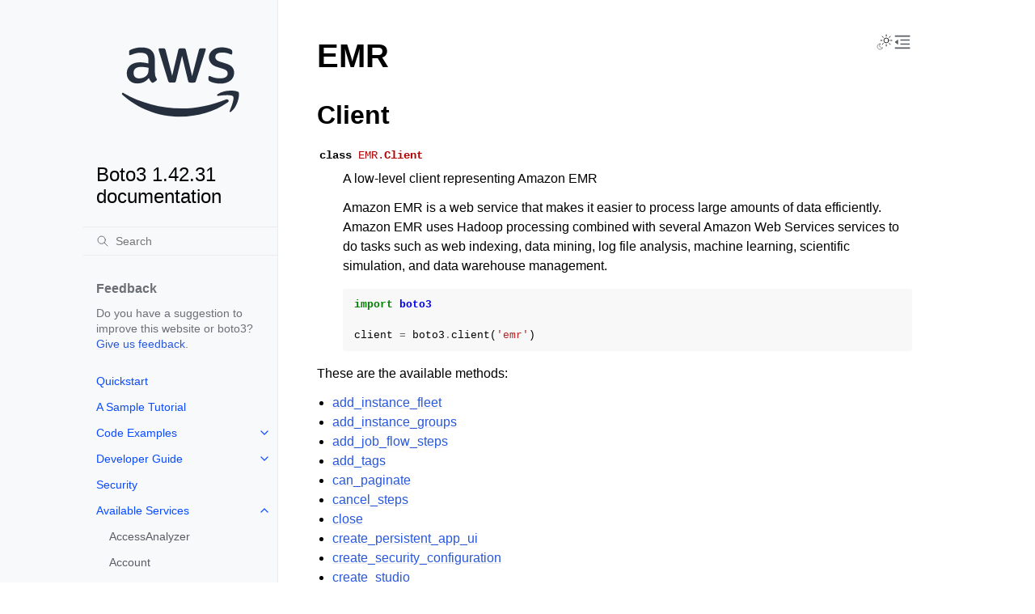

--- FILE ---
content_type: text/html
request_url: https://boto3.amazonaws.com/v1/documentation/api/latest/reference/services/emr.html
body_size: 13273
content:


<!doctype html>
<html class="no-js" lang="en" data-content_root="../../">
  <head><meta charset="utf-8"/>
    <meta name="viewport" content="width=device-width,initial-scale=1"/>
    <meta name="color-scheme" content="light dark"><meta name="viewport" content="width=device-width, initial-scale=1" />
<link rel="index" title="Index" href="../../genindex.html" /><link rel="search" title="Search" href="../../search.html" /><link rel="next" title="add_instance_fleet" href="emr/client/add_instance_fleet.html" /><link rel="prev" title="TargetInService" href="elbv2/waiter/TargetInService.html" />

    <!-- Generated with Sphinx 7.4.7 and Furo 2024.08.06 -->
        <title>EMR - Boto3 1.42.31 documentation</title>
      <link rel="stylesheet" type="text/css" href="../../_static/pygments.css?v=b86133f3" />
    <link rel="stylesheet" type="text/css" href="../../_static/styles/furo.css?v=354aac6f" />
    <link rel="stylesheet" type="text/css" href="../../_static/copybutton.css?v=76b2166b" />
    <link rel="stylesheet" type="text/css" href="../../_static/styles/furo-extensions.css?v=302659d7" />
    <link rel="stylesheet" type="text/css" href="../../_static/css/custom.css?v=5c2e0e83" />
    <link rel="stylesheet" type="text/css" href="../../_static/css/dark_light_mode.css?v=33639cc8" />
    
    
<script src="https://a0.awsstatic.com/s_code/js/3.0/awshome_s_code.js"></script>
<script src="https://prod.assets.shortbread.aws.dev/shortbread.js"></script>
<link href="https://prod.assets.shortbread.aws.dev/shortbread.css" rel="stylesheet">
</head>
  <body>
     
<svg xmlns="http://www.w3.org/2000/svg" class="hidden">
  <symbol id="svg-toc" viewBox="0 0 24 24">
    <title>Contents</title>
    <svg stroke="currentColor" fill="currentColor" stroke-width="0" viewBox="0 0 1024 1024">
      <path d="M408 442h480c4.4 0 8-3.6 8-8v-56c0-4.4-3.6-8-8-8H408c-4.4 0-8 3.6-8 8v56c0 4.4 3.6 8 8 8zm-8 204c0 4.4 3.6 8 8 8h480c4.4 0 8-3.6 8-8v-56c0-4.4-3.6-8-8-8H408c-4.4 0-8 3.6-8 8v56zm504-486H120c-4.4 0-8 3.6-8 8v56c0 4.4 3.6 8 8 8h784c4.4 0 8-3.6 8-8v-56c0-4.4-3.6-8-8-8zm0 632H120c-4.4 0-8 3.6-8 8v56c0 4.4 3.6 8 8 8h784c4.4 0 8-3.6 8-8v-56c0-4.4-3.6-8-8-8zM115.4 518.9L271.7 642c5.8 4.6 14.4.5 14.4-6.9V388.9c0-7.4-8.5-11.5-14.4-6.9L115.4 505.1a8.74 8.74 0 0 0 0 13.8z"/>
    </svg>
  </symbol>
  <symbol id="svg-menu" viewBox="0 0 24 24">
    <title>Menu</title>
    <svg xmlns="http://www.w3.org/2000/svg" viewBox="0 0 24 24" fill="none" stroke="currentColor"
      stroke-width="2" stroke-linecap="round" stroke-linejoin="round" class="feather-menu">
      <line x1="3" y1="12" x2="21" y2="12"></line>
      <line x1="3" y1="6" x2="21" y2="6"></line>
      <line x1="3" y1="18" x2="21" y2="18"></line>
    </svg>
  </symbol>
  <symbol id="svg-arrow-right" viewBox="0 0 24 24">
    <title>Expand</title>
    <svg xmlns="http://www.w3.org/2000/svg" viewBox="0 0 24 24" fill="none" stroke="currentColor"
      stroke-width="2" stroke-linecap="round" stroke-linejoin="round" class="feather-chevron-right">
      <polyline points="9 18 15 12 9 6"></polyline>
    </svg>
  </symbol>
  <symbol id="svg-sun" viewBox="0 0 24 24">
    <title>Light mode</title>
    <svg xmlns="http://www.w3.org/2000/svg" viewBox="0 0 24 24" fill="none" stroke="currentColor"
      stroke-width="1" stroke-linecap="round" stroke-linejoin="round" class="feather-sun">
      <circle cx="12" cy="12" r="5"></circle>
      <line x1="12" y1="1" x2="12" y2="3"></line>
      <line x1="12" y1="21" x2="12" y2="23"></line>
      <line x1="4.22" y1="4.22" x2="5.64" y2="5.64"></line>
      <line x1="18.36" y1="18.36" x2="19.78" y2="19.78"></line>
      <line x1="1" y1="12" x2="3" y2="12"></line>
      <line x1="21" y1="12" x2="23" y2="12"></line>
      <line x1="4.22" y1="19.78" x2="5.64" y2="18.36"></line>
      <line x1="18.36" y1="5.64" x2="19.78" y2="4.22"></line>
    </svg>
  </symbol>
  <symbol id="svg-moon" viewBox="0 0 24 24">
    <title>Dark mode</title>
    <svg xmlns="http://www.w3.org/2000/svg" viewBox="0 0 24 24" fill="none" stroke="currentColor"
      stroke-width="1" stroke-linecap="round" stroke-linejoin="round" class="icon-tabler-moon">
      <path stroke="none" d="M0 0h24v24H0z" fill="none" />
      <path d="M12 3c.132 0 .263 0 .393 0a7.5 7.5 0 0 0 7.92 12.446a9 9 0 1 1 -8.313 -12.454z" />
    </svg>
  </symbol>
  <symbol id="svg-sun-with-moon" viewBox="0 0 24 24">
    <title>Auto light/dark, in light mode</title>
    <svg xmlns="http://www.w3.org/2000/svg" viewBox="0 0 24 24" fill="none" stroke="currentColor"
      stroke-width="1" stroke-linecap="round" stroke-linejoin="round"
      class="icon-custom-derived-from-feather-sun-and-tabler-moon">
      <path class="icon-opacity" d="M 5.411 14.504 C 5.471 14.504 5.532 14.504 5.591 14.504 C 3.639 16.319 4.383 19.569 6.931 20.352 C 7.693 20.586 8.512 20.551 9.25 20.252 C 8.023 23.207 4.056 23.725 2.11 21.184 C 0.166 18.642 1.702 14.949 4.874 14.536 C 5.051 14.512 5.231 14.5 5.411 14.5 L 5.411 14.504 Z"/>
      <line x1="14.5" y1="3.25" x2="14.5" y2="1.25"/>
      <line x1="14.5" y1="15.85" x2="14.5" y2="17.85"/>
      <line x1="10.044" y1="5.094" x2="8.63" y2="3.68"/>
      <line x1="19" y1="14.05" x2="20.414" y2="15.464"/>
      <line x1="8.2" y1="9.55" x2="6.2" y2="9.55"/>
      <line x1="20.8" y1="9.55" x2="22.8" y2="9.55"/>
      <line x1="10.044" y1="14.006" x2="8.63" y2="15.42"/>
      <line x1="19" y1="5.05" x2="20.414" y2="3.636"/>
      <circle cx="14.5" cy="9.55" r="3.6"/>
    </svg>
  </symbol>
  <symbol id="svg-moon-with-sun" viewBox="0 0 24 24">
    <title>Auto light/dark, in dark mode</title>
    <svg xmlns="http://www.w3.org/2000/svg" viewBox="0 0 24 24" fill="none" stroke="currentColor"
      stroke-width="1" stroke-linecap="round" stroke-linejoin="round"
      class="icon-custom-derived-from-feather-sun-and-tabler-moon">
      <path d="M 8.282 7.007 C 8.385 7.007 8.494 7.007 8.595 7.007 C 5.18 10.184 6.481 15.869 10.942 17.24 C 12.275 17.648 13.706 17.589 15 17.066 C 12.851 22.236 5.91 23.143 2.505 18.696 C -0.897 14.249 1.791 7.786 7.342 7.063 C 7.652 7.021 7.965 7 8.282 7 L 8.282 7.007 Z"/>
      <line class="icon-opacity" x1="18" y1="3.705" x2="18" y2="2.5"/>
      <line class="icon-opacity" x1="18" y1="11.295" x2="18" y2="12.5"/>
      <line class="icon-opacity" x1="15.316" y1="4.816" x2="14.464" y2="3.964"/>
      <line class="icon-opacity" x1="20.711" y1="10.212" x2="21.563" y2="11.063"/>
      <line class="icon-opacity" x1="14.205" y1="7.5" x2="13.001" y2="7.5"/>
      <line class="icon-opacity" x1="21.795" y1="7.5" x2="23" y2="7.5"/>
      <line class="icon-opacity" x1="15.316" y1="10.184" x2="14.464" y2="11.036"/>
      <line class="icon-opacity" x1="20.711" y1="4.789" x2="21.563" y2="3.937"/>
      <circle class="icon-opacity" cx="18" cy="7.5" r="2.169"/>
    </svg>
  </symbol>
  <symbol id="svg-pencil" viewBox="0 0 24 24">
    <svg xmlns="http://www.w3.org/2000/svg" viewBox="0 0 24 24" fill="none" stroke="currentColor"
      stroke-width="1" stroke-linecap="round" stroke-linejoin="round" class="icon-tabler-pencil-code">
      <path d="M4 20h4l10.5 -10.5a2.828 2.828 0 1 0 -4 -4l-10.5 10.5v4" />
      <path d="M13.5 6.5l4 4" />
      <path d="M20 21l2 -2l-2 -2" />
      <path d="M17 17l-2 2l2 2" />
    </svg>
  </symbol>
  <symbol id="svg-eye" viewBox="0 0 24 24">
    <svg xmlns="http://www.w3.org/2000/svg" viewBox="0 0 24 24" fill="none" stroke="currentColor"
      stroke-width="1" stroke-linecap="round" stroke-linejoin="round" class="icon-tabler-eye-code">
      <path stroke="none" d="M0 0h24v24H0z" fill="none" />
      <path d="M10 12a2 2 0 1 0 4 0a2 2 0 0 0 -4 0" />
      <path
        d="M11.11 17.958c-3.209 -.307 -5.91 -2.293 -8.11 -5.958c2.4 -4 5.4 -6 9 -6c3.6 0 6.6 2 9 6c-.21 .352 -.427 .688 -.647 1.008" />
      <path d="M20 21l2 -2l-2 -2" />
      <path d="M17 17l-2 2l2 2" />
    </svg>
  </symbol>
</svg>
<svg xmlns="http://www.w3.org/2000/svg" class="hidden">
    <symbol id="svg-close" viewBox="0 0 24 24">
        <title>Close Menu</title>
        <svg xmlns="http://www.w3.org/2000/svg" viewBox="0 0 24 24" stroke="currentColor"
          stroke-width="3" stroke-linecap="round" stroke-linejoin="round" class="feather-menu">
            <line x1="2" y1="22" x2="22" y2="2"/>
            <line x1="2" y1="2" x2="22" y2="22"/>
        </svg>
    </symbol>
</svg>

<input type="checkbox" class="sidebar-toggle" name="__navigation" id="__navigation">
<input type="checkbox" class="sidebar-toggle" name="__toc" id="__toc">
<label class="overlay sidebar-overlay" for="__navigation">
  <div class="visually-hidden">Hide navigation sidebar</div>
</label>
<label class="overlay toc-overlay" for="__toc">
  <div class="visually-hidden">Hide table of contents sidebar</div>
</label>

<a class="skip-to-content muted-link" href="#furo-main-content">Skip to content</a>



<div class="page">
  <header class="mobile-header">
    <div class="header-left">
      <label class="nav-overlay-icon" id="nav-menu-open" for="__navigation" tabindex="0">
        <div class="visually-hidden">Toggle site navigation sidebar</div>
        <i class="icon"><svg><use href="#svg-menu"></use></svg></i>
      </label>
    </div>
    <div class="header-center">
      <a href="../../index.html"><div class="brand">Boto3 1.42.31 documentation</div></a>
    </div>
    <div class="header-right">
      <div class="theme-toggle-container theme-toggle-header">
        <button class="theme-toggle">
          <div class="visually-hidden">Toggle Light / Dark / Auto color theme</div>
          <svg class="theme-icon-when-auto-light"><use href="#svg-sun-with-moon"></use></svg>
          <svg class="theme-icon-when-auto-dark"><use href="#svg-moon-with-sun"></use></svg>
          <svg class="theme-icon-when-dark"><use href="#svg-moon"></use></svg>
          <svg class="theme-icon-when-light"><use href="#svg-sun"></use></svg>
        </button>
      </div>
      <label class="toc-overlay-icon toc-header-icon" id="toc-menu-open-sm" for="__toc" tabindex="0">
        <div class="visually-hidden">Toggle table of contents sidebar</div>
        <i class="icon"><svg><use href="#svg-toc"></use></svg></i>
      </label>
    </div>
  </header>
  <aside class="sidebar-drawer">
    <div class="sidebar-container">
      
      <div class="sidebar-sticky"><div class="sidebar-div show-div-sm justify-content-right">
    <label class="nav-close-icon" id="nav-menu-close" for="__navigation" tabindex="0">
        <div class="visually-hidden">Toggle site navigation sidebar</div>
        <i class="icon"><svg><use href="#svg-close"></use></svg></i>
    </label>
</div><a class="sidebar-brand" href="../../index.html">
  
  <div class="sidebar-logo-container">
    <img class="sidebar-logo only-light" src="../../_static/logos/aws_light_theme_logo.svg" alt="Light Logo"/>
    <img class="sidebar-logo only-dark" src="../../_static/logos/aws_dark_theme_logo.svg" alt="Dark Logo"/>
  </div>
  
  <span class="sidebar-brand-text">Boto3 1.42.31 documentation</span>
  
</a><form class="sidebar-search-container" method="get" action="../../search.html" role="search">
  <input class="sidebar-search" placeholder="Search" name="q" aria-label="Search">
  <input type="hidden" name="check_keywords" value="yes">
  <input type="hidden" name="area" value="default">
</form>
<div id="searchbox"></div><div class="sidebar-scroll"><div class="sidebar-div">
    <p class="sidebar-heading">Feedback</p>
    <p class="sidebar-text">
        Do you have a suggestion to improve this website or boto3?
        <a href="https://github.com/boto/boto3/issues">Give us feedback</a>.
    </p>
</div><div class="sidebar-tree">
  <ul>
<li class="toctree-l1"><a class="reference internal" href="../../guide/quickstart.html">Quickstart</a></li>
<li class="toctree-l1"><a class="reference internal" href="../../guide/sqs.html">A Sample Tutorial</a></li>
<li class="toctree-l1 has-children"><a class="reference internal" href="../../guide/examples.html">Code Examples</a><input class="toctree-checkbox" id="toctree-checkbox-1" name="toctree-checkbox-1" role="switch" type="checkbox"/><label for="toctree-checkbox-1"><div class="visually-hidden">Toggle navigation of Code Examples</div><i class="icon"><svg><use href="#svg-arrow-right"></use></svg></i></label><ul>
<li class="toctree-l2 has-children"><a class="reference internal" href="../../guide/cw-examples.html">Amazon CloudWatch examples</a><input class="toctree-checkbox" id="toctree-checkbox-2" name="toctree-checkbox-2" role="switch" type="checkbox"/><label for="toctree-checkbox-2"><div class="visually-hidden">Toggle navigation of Amazon CloudWatch examples</div><i class="icon"><svg><use href="#svg-arrow-right"></use></svg></i></label><ul>
<li class="toctree-l3"><a class="reference internal" href="../../guide/cw-example-creating-alarms.html">Creating alarms in Amazon CloudWatch</a></li>
<li class="toctree-l3"><a class="reference internal" href="../../guide/cw-example-using-alarms.html">Using alarm actions in Amazon CloudWatch</a></li>
<li class="toctree-l3"><a class="reference internal" href="../../guide/cw-example-metrics.html">Getting metrics from Amazon CloudWatch</a></li>
<li class="toctree-l3"><a class="reference internal" href="../../guide/cw-example-events.html">Sending events to Amazon CloudWatch Events</a></li>
<li class="toctree-l3"><a class="reference internal" href="../../guide/cw-example-subscription-filters.html">Using subscription filters in Amazon CloudWatch Logs</a></li>
</ul>
</li>
<li class="toctree-l2"><a class="reference internal" href="../../guide/dynamodb.html">Amazon DynamoDB</a></li>
<li class="toctree-l2 has-children"><a class="reference internal" href="../../guide/ec2-examples.html">Amazon EC2 examples</a><input class="toctree-checkbox" id="toctree-checkbox-3" name="toctree-checkbox-3" role="switch" type="checkbox"/><label for="toctree-checkbox-3"><div class="visually-hidden">Toggle navigation of Amazon EC2 examples</div><i class="icon"><svg><use href="#svg-arrow-right"></use></svg></i></label><ul>
<li class="toctree-l3"><a class="reference internal" href="../../guide/ec2-example-managing-instances.html">Managing Amazon EC2 instances</a></li>
<li class="toctree-l3"><a class="reference internal" href="../../guide/ec2-example-key-pairs.html">Working with Amazon EC2 key pairs</a></li>
<li class="toctree-l3"><a class="reference internal" href="../../guide/ec2-example-regions-avail-zones.html">Describe Amazon EC2 Regions and Availability Zones</a></li>
<li class="toctree-l3"><a class="reference internal" href="../../guide/ec2-example-security-group.html">Working with security groups in Amazon EC2</a></li>
<li class="toctree-l3"><a class="reference internal" href="../../guide/ec2-example-elastic-ip-addresses.html">Using Elastic IP addresses in Amazon EC2</a></li>
</ul>
</li>
<li class="toctree-l2 has-children"><a class="reference internal" href="../../guide/iam-examples.html">AWS Identity and Access Management examples</a><input class="toctree-checkbox" id="toctree-checkbox-4" name="toctree-checkbox-4" role="switch" type="checkbox"/><label for="toctree-checkbox-4"><div class="visually-hidden">Toggle navigation of AWS Identity and Access Management examples</div><i class="icon"><svg><use href="#svg-arrow-right"></use></svg></i></label><ul>
<li class="toctree-l3"><a class="reference internal" href="../../guide/iam-example-managing-users.html">Managing IAM users</a></li>
<li class="toctree-l3"><a class="reference internal" href="../../guide/iam-example-policies.html">Working with IAM policies</a></li>
<li class="toctree-l3"><a class="reference internal" href="../../guide/iam-example-managing-access-keys.html">Managing IAM access keys</a></li>
<li class="toctree-l3"><a class="reference internal" href="../../guide/iam-example-server-certificates.html">Working with IAM server certificates</a></li>
<li class="toctree-l3"><a class="reference internal" href="../../guide/iam-example-managing-account-aliases.html">Managing IAM account aliases</a></li>
</ul>
</li>
<li class="toctree-l2 has-children"><a class="reference internal" href="../../guide/kms-examples.html">AWS Key Management Service (AWS KMS) examples</a><input class="toctree-checkbox" id="toctree-checkbox-5" name="toctree-checkbox-5" role="switch" type="checkbox"/><label for="toctree-checkbox-5"><div class="visually-hidden">Toggle navigation of AWS Key Management Service (AWS KMS) examples</div><i class="icon"><svg><use href="#svg-arrow-right"></use></svg></i></label><ul>
<li class="toctree-l3"><a class="reference internal" href="../../guide/kms-example-encrypt-decrypt-file.html">Encrypt and decrypt a file</a></li>
</ul>
</li>
<li class="toctree-l2 has-children"><a class="reference internal" href="../../guide/s3-examples.html">Amazon S3 examples</a><input class="toctree-checkbox" id="toctree-checkbox-6" name="toctree-checkbox-6" role="switch" type="checkbox"/><label for="toctree-checkbox-6"><div class="visually-hidden">Toggle navigation of Amazon S3 examples</div><i class="icon"><svg><use href="#svg-arrow-right"></use></svg></i></label><ul>
<li class="toctree-l3"><a class="reference internal" href="../../guide/s3-example-creating-buckets.html">Amazon S3 buckets</a></li>
<li class="toctree-l3"><a class="reference internal" href="../../guide/s3-uploading-files.html">Uploading files</a></li>
<li class="toctree-l3"><a class="reference internal" href="../../guide/s3-example-download-file.html">Downloading files</a></li>
<li class="toctree-l3"><a class="reference internal" href="../../guide/s3.html">File transfer configuration</a></li>
<li class="toctree-l3"><a class="reference internal" href="../../guide/s3-presigned-urls.html">Presigned URLs</a></li>
<li class="toctree-l3"><a class="reference internal" href="../../guide/s3-example-bucket-policies.html">Bucket policies</a></li>
<li class="toctree-l3"><a class="reference internal" href="../../guide/s3-example-access-permissions.html">Access permissions</a></li>
<li class="toctree-l3"><a class="reference internal" href="../../guide/s3-example-static-web-host.html">Using an Amazon S3 bucket as a static web host</a></li>
<li class="toctree-l3"><a class="reference internal" href="../../guide/s3-example-configuring-buckets.html">Bucket CORS configuration</a></li>
<li class="toctree-l3"><a class="reference internal" href="../../guide/s3-example-mrap.html">Multi-Region Access Points</a></li>
<li class="toctree-l3"><a class="reference internal" href="../../guide/s3-example-privatelink.html">AWS PrivateLink for Amazon S3</a></li>
</ul>
</li>
<li class="toctree-l2"><a class="reference internal" href="../../guide/secrets-manager.html">AWS Secrets Manager</a></li>
<li class="toctree-l2 has-children"><a class="reference internal" href="../../guide/ses-examples.html">Amazon SES examples</a><input class="toctree-checkbox" id="toctree-checkbox-7" name="toctree-checkbox-7" role="switch" type="checkbox"/><label for="toctree-checkbox-7"><div class="visually-hidden">Toggle navigation of Amazon SES examples</div><i class="icon"><svg><use href="#svg-arrow-right"></use></svg></i></label><ul>
<li class="toctree-l3"><a class="reference internal" href="../../guide/ses-verify.html">Verifying email addresses</a></li>
<li class="toctree-l3"><a class="reference internal" href="../../guide/ses-template.html">Working with email templates</a></li>
<li class="toctree-l3"><a class="reference internal" href="../../guide/ses-filters.html">Managing email filters</a></li>
<li class="toctree-l3"><a class="reference internal" href="../../guide/ses-rules.html">Using email rules</a></li>
</ul>
</li>
<li class="toctree-l2 has-children"><a class="reference internal" href="../../guide/sqs-examples.html">Amazon SQS examples</a><input class="toctree-checkbox" id="toctree-checkbox-8" name="toctree-checkbox-8" role="switch" type="checkbox"/><label for="toctree-checkbox-8"><div class="visually-hidden">Toggle navigation of Amazon SQS examples</div><i class="icon"><svg><use href="#svg-arrow-right"></use></svg></i></label><ul>
<li class="toctree-l3"><a class="reference internal" href="../../guide/sqs-example-using-queues.html">Using queues in Amazon SQS</a></li>
<li class="toctree-l3"><a class="reference internal" href="../../guide/sqs-example-sending-receiving-msgs.html">Sending and receiving messages in Amazon SQS</a></li>
<li class="toctree-l3"><a class="reference internal" href="../../guide/sqs-example-visibility-timeout.html">Managing visibility timeout in Amazon SQS</a></li>
<li class="toctree-l3"><a class="reference internal" href="../../guide/sqs-example-long-polling.html">Enabling long polling in Amazon SQS</a></li>
<li class="toctree-l3"><a class="reference internal" href="../../guide/sqs-example-dead-letter-queue.html">Using dead-letter queues in Amazon SQS</a></li>
</ul>
</li>
</ul>
</li>
</ul>
<ul>
<li class="toctree-l1 has-children"><a class="reference internal" href="../../guide/index.html">Developer Guide</a><input class="toctree-checkbox" id="toctree-checkbox-9" name="toctree-checkbox-9" role="switch" type="checkbox"/><label for="toctree-checkbox-9"><div class="visually-hidden">Toggle navigation of Developer Guide</div><i class="icon"><svg><use href="#svg-arrow-right"></use></svg></i></label><ul>
<li class="toctree-l2"><a class="reference internal" href="../../guide/configuration.html">Configuration</a></li>
<li class="toctree-l2"><a class="reference internal" href="../../guide/credentials.html">Credentials</a></li>
<li class="toctree-l2"><a class="reference internal" href="../../guide/clients.html">Low-level clients</a></li>
<li class="toctree-l2"><a class="reference internal" href="../../guide/resources.html">Resources</a></li>
<li class="toctree-l2"><a class="reference internal" href="../../guide/session.html">Session</a></li>
<li class="toctree-l2"><a class="reference internal" href="../../guide/collections.html">Collections</a></li>
<li class="toctree-l2"><a class="reference internal" href="../../guide/paginators.html">Paginators</a></li>
<li class="toctree-l2"><a class="reference internal" href="../../guide/error-handling.html">Error handling</a></li>
<li class="toctree-l2"><a class="reference internal" href="../../guide/retries.html">Retries</a></li>
<li class="toctree-l2"><a class="reference internal" href="../../guide/events.html">Extensibility guide</a></li>
<li class="toctree-l2"><a class="reference internal" href="../../guide/cloud9.html">Cloud9</a></li>
<li class="toctree-l2"><a class="reference internal" href="../../guide/new.html">What’s new</a></li>
<li class="toctree-l2 has-children"><a class="reference internal" href="../../guide/migration.html">Migrating from Boto 2.x</a><input class="toctree-checkbox" id="toctree-checkbox-10" name="toctree-checkbox-10" role="switch" type="checkbox"/><label for="toctree-checkbox-10"><div class="visually-hidden">Toggle navigation of Migrating from Boto 2.x</div><i class="icon"><svg><use href="#svg-arrow-right"></use></svg></i></label><ul>
<li class="toctree-l3"><a class="reference internal" href="../../guide/migrations3.html">Amazon S3</a></li>
<li class="toctree-l3"><a class="reference internal" href="../../guide/migrationec2.html">Amazon EC2</a></li>
</ul>
</li>
<li class="toctree-l2"><a class="reference internal" href="../../guide/migrationpy3.html">Migrating to Python 3</a></li>
<li class="toctree-l2"><a class="reference internal" href="../../guide/upgrading.html">Upgrading notes</a></li>
</ul>
</li>
</ul>
<ul>
<li class="toctree-l1"><a class="reference internal" href="../../guide/security.html">Security</a></li>
</ul>
<ul class="current">
<li class="toctree-l1 current has-children"><a class="reference internal" href="index.html">Available Services</a><input checked="" class="toctree-checkbox" id="toctree-checkbox-11" name="toctree-checkbox-11" role="switch" type="checkbox"/><label for="toctree-checkbox-11"><div class="visually-hidden">Toggle navigation of Available Services</div><i class="icon"><svg><use href="#svg-arrow-right"></use></svg></i></label><ul class="current">
<li class="toctree-l2"><a class="reference internal" href="accessanalyzer.html">AccessAnalyzer</a></li>
<li class="toctree-l2"><a class="reference internal" href="account.html">Account</a></li>
<li class="toctree-l2"><a class="reference internal" href="acm.html">ACM</a></li>
<li class="toctree-l2"><a class="reference internal" href="acm-pca.html">ACMPCA</a></li>
<li class="toctree-l2"><a class="reference internal" href="aiops.html">AIOps</a></li>
<li class="toctree-l2"><a class="reference internal" href="amp.html">PrometheusService</a></li>
<li class="toctree-l2"><a class="reference internal" href="amplify.html">Amplify</a></li>
<li class="toctree-l2"><a class="reference internal" href="amplifybackend.html">AmplifyBackend</a></li>
<li class="toctree-l2"><a class="reference internal" href="amplifyuibuilder.html">AmplifyUIBuilder</a></li>
<li class="toctree-l2"><a class="reference internal" href="apigateway.html">APIGateway</a></li>
<li class="toctree-l2"><a class="reference internal" href="apigatewaymanagementapi.html">ApiGatewayManagementApi</a></li>
<li class="toctree-l2"><a class="reference internal" href="apigatewayv2.html">ApiGatewayV2</a></li>
<li class="toctree-l2"><a class="reference internal" href="appconfig.html">AppConfig</a></li>
<li class="toctree-l2"><a class="reference internal" href="appconfigdata.html">AppConfigData</a></li>
<li class="toctree-l2"><a class="reference internal" href="appfabric.html">AppFabric</a></li>
<li class="toctree-l2"><a class="reference internal" href="appflow.html">Appflow</a></li>
<li class="toctree-l2"><a class="reference internal" href="appintegrations.html">AppIntegrationsService</a></li>
<li class="toctree-l2"><a class="reference internal" href="application-autoscaling.html">ApplicationAutoScaling</a></li>
<li class="toctree-l2"><a class="reference internal" href="application-insights.html">ApplicationInsights</a></li>
<li class="toctree-l2"><a class="reference internal" href="application-signals.html">CloudWatchApplicationSignals</a></li>
<li class="toctree-l2"><a class="reference internal" href="applicationcostprofiler.html">ApplicationCostProfiler</a></li>
<li class="toctree-l2"><a class="reference internal" href="appmesh.html">AppMesh</a></li>
<li class="toctree-l2"><a class="reference internal" href="apprunner.html">AppRunner</a></li>
<li class="toctree-l2"><a class="reference internal" href="appstream.html">AppStream</a></li>
<li class="toctree-l2"><a class="reference internal" href="appsync.html">AppSync</a></li>
<li class="toctree-l2"><a class="reference internal" href="arc-region-switch.html">ARCRegionswitch</a></li>
<li class="toctree-l2"><a class="reference internal" href="arc-zonal-shift.html">ARCZonalShift</a></li>
<li class="toctree-l2"><a class="reference internal" href="artifact.html">Artifact</a></li>
<li class="toctree-l2"><a class="reference internal" href="athena.html">Athena</a></li>
<li class="toctree-l2"><a class="reference internal" href="auditmanager.html">AuditManager</a></li>
<li class="toctree-l2"><a class="reference internal" href="autoscaling.html">AutoScaling</a></li>
<li class="toctree-l2"><a class="reference internal" href="autoscaling-plans.html">AutoScalingPlans</a></li>
<li class="toctree-l2"><a class="reference internal" href="b2bi.html">B2BI</a></li>
<li class="toctree-l2"><a class="reference internal" href="backup.html">Backup</a></li>
<li class="toctree-l2"><a class="reference internal" href="backup-gateway.html">BackupGateway</a></li>
<li class="toctree-l2"><a class="reference internal" href="backupsearch.html">BackupSearch</a></li>
<li class="toctree-l2"><a class="reference internal" href="batch.html">Batch</a></li>
<li class="toctree-l2"><a class="reference internal" href="bcm-dashboards.html">BillingandCostManagementDashboards</a></li>
<li class="toctree-l2"><a class="reference internal" href="bcm-data-exports.html">BillingandCostManagementDataExports</a></li>
<li class="toctree-l2"><a class="reference internal" href="bcm-pricing-calculator.html">BillingandCostManagementPricingCalculator</a></li>
<li class="toctree-l2"><a class="reference internal" href="bcm-recommended-actions.html">BillingandCostManagementRecommendedActions</a></li>
<li class="toctree-l2"><a class="reference internal" href="bedrock.html">Bedrock</a></li>
<li class="toctree-l2"><a class="reference internal" href="bedrock-agent.html">AgentsforBedrock</a></li>
<li class="toctree-l2"><a class="reference internal" href="bedrock-agent-runtime.html">AgentsforBedrockRuntime</a></li>
<li class="toctree-l2"><a class="reference internal" href="bedrock-agentcore.html">BedrockAgentCore</a></li>
<li class="toctree-l2"><a class="reference internal" href="bedrock-agentcore-control.html">BedrockAgentCoreControl</a></li>
<li class="toctree-l2"><a class="reference internal" href="bedrock-data-automation.html">DataAutomationforBedrock</a></li>
<li class="toctree-l2"><a class="reference internal" href="bedrock-data-automation-runtime.html">RuntimeforBedrockDataAutomation</a></li>
<li class="toctree-l2"><a class="reference internal" href="bedrock-runtime.html">BedrockRuntime</a></li>
<li class="toctree-l2"><a class="reference internal" href="billing.html">Billing</a></li>
<li class="toctree-l2"><a class="reference internal" href="billingconductor.html">BillingConductor</a></li>
<li class="toctree-l2"><a class="reference internal" href="braket.html">Braket</a></li>
<li class="toctree-l2"><a class="reference internal" href="budgets.html">Budgets</a></li>
<li class="toctree-l2"><a class="reference internal" href="ce.html">CostExplorer</a></li>
<li class="toctree-l2"><a class="reference internal" href="chatbot.html">Chatbot</a></li>
<li class="toctree-l2"><a class="reference internal" href="chime.html">Chime</a></li>
<li class="toctree-l2"><a class="reference internal" href="chime-sdk-identity.html">ChimeSDKIdentity</a></li>
<li class="toctree-l2"><a class="reference internal" href="chime-sdk-media-pipelines.html">ChimeSDKMediaPipelines</a></li>
<li class="toctree-l2"><a class="reference internal" href="chime-sdk-meetings.html">ChimeSDKMeetings</a></li>
<li class="toctree-l2"><a class="reference internal" href="chime-sdk-messaging.html">ChimeSDKMessaging</a></li>
<li class="toctree-l2"><a class="reference internal" href="chime-sdk-voice.html">ChimeSDKVoice</a></li>
<li class="toctree-l2"><a class="reference internal" href="cleanrooms.html">CleanRoomsService</a></li>
<li class="toctree-l2"><a class="reference internal" href="cleanroomsml.html">CleanRoomsML</a></li>
<li class="toctree-l2"><a class="reference internal" href="cloud9.html">Cloud9</a></li>
<li class="toctree-l2"><a class="reference internal" href="cloudcontrol.html">CloudControlApi</a></li>
<li class="toctree-l2"><a class="reference internal" href="clouddirectory.html">CloudDirectory</a></li>
<li class="toctree-l2"><a class="reference internal" href="cloudformation.html">CloudFormation</a></li>
<li class="toctree-l2"><a class="reference internal" href="cloudfront.html">CloudFront</a></li>
<li class="toctree-l2"><a class="reference internal" href="cloudfront-keyvaluestore.html">CloudFrontKeyValueStore</a></li>
<li class="toctree-l2"><a class="reference internal" href="cloudhsm.html">CloudHSM</a></li>
<li class="toctree-l2"><a class="reference internal" href="cloudhsmv2.html">CloudHSMV2</a></li>
<li class="toctree-l2"><a class="reference internal" href="cloudsearch.html">CloudSearch</a></li>
<li class="toctree-l2"><a class="reference internal" href="cloudsearchdomain.html">CloudSearchDomain</a></li>
<li class="toctree-l2"><a class="reference internal" href="cloudtrail.html">CloudTrail</a></li>
<li class="toctree-l2"><a class="reference internal" href="cloudtrail-data.html">CloudTrailDataService</a></li>
<li class="toctree-l2"><a class="reference internal" href="cloudwatch.html">CloudWatch</a></li>
<li class="toctree-l2"><a class="reference internal" href="codeartifact.html">CodeArtifact</a></li>
<li class="toctree-l2"><a class="reference internal" href="codebuild.html">CodeBuild</a></li>
<li class="toctree-l2"><a class="reference internal" href="codecatalyst.html">CodeCatalyst</a></li>
<li class="toctree-l2"><a class="reference internal" href="codecommit.html">CodeCommit</a></li>
<li class="toctree-l2"><a class="reference internal" href="codeconnections.html">CodeConnections</a></li>
<li class="toctree-l2"><a class="reference internal" href="codedeploy.html">CodeDeploy</a></li>
<li class="toctree-l2"><a class="reference internal" href="codeguru-reviewer.html">CodeGuruReviewer</a></li>
<li class="toctree-l2"><a class="reference internal" href="codeguru-security.html">CodeGuruSecurity</a></li>
<li class="toctree-l2"><a class="reference internal" href="codeguruprofiler.html">CodeGuruProfiler</a></li>
<li class="toctree-l2"><a class="reference internal" href="codepipeline.html">CodePipeline</a></li>
<li class="toctree-l2"><a class="reference internal" href="codestar-connections.html">CodeStarconnections</a></li>
<li class="toctree-l2"><a class="reference internal" href="codestar-notifications.html">CodeStarNotifications</a></li>
<li class="toctree-l2"><a class="reference internal" href="cognito-identity.html">CognitoIdentity</a></li>
<li class="toctree-l2"><a class="reference internal" href="cognito-idp.html">CognitoIdentityProvider</a></li>
<li class="toctree-l2"><a class="reference internal" href="cognito-sync.html">CognitoSync</a></li>
<li class="toctree-l2"><a class="reference internal" href="comprehend.html">Comprehend</a></li>
<li class="toctree-l2"><a class="reference internal" href="comprehendmedical.html">ComprehendMedical</a></li>
<li class="toctree-l2"><a class="reference internal" href="compute-optimizer.html">ComputeOptimizer</a></li>
<li class="toctree-l2"><a class="reference internal" href="compute-optimizer-automation.html">ComputeOptimizerAutomation</a></li>
<li class="toctree-l2"><a class="reference internal" href="config.html">ConfigService</a></li>
<li class="toctree-l2"><a class="reference internal" href="connect.html">Connect</a></li>
<li class="toctree-l2"><a class="reference internal" href="connect-contact-lens.html">ConnectContactLens</a></li>
<li class="toctree-l2"><a class="reference internal" href="connectcampaigns.html">ConnectCampaignService</a></li>
<li class="toctree-l2"><a class="reference internal" href="connectcampaignsv2.html">ConnectCampaignServiceV2</a></li>
<li class="toctree-l2"><a class="reference internal" href="connectcases.html">ConnectCases</a></li>
<li class="toctree-l2"><a class="reference internal" href="connectparticipant.html">ConnectParticipant</a></li>
<li class="toctree-l2"><a class="reference internal" href="controlcatalog.html">ControlCatalog</a></li>
<li class="toctree-l2"><a class="reference internal" href="controltower.html">ControlTower</a></li>
<li class="toctree-l2"><a class="reference internal" href="cost-optimization-hub.html">CostOptimizationHub</a></li>
<li class="toctree-l2"><a class="reference internal" href="cur.html">CostandUsageReportService</a></li>
<li class="toctree-l2"><a class="reference internal" href="customer-profiles.html">CustomerProfiles</a></li>
<li class="toctree-l2"><a class="reference internal" href="databrew.html">GlueDataBrew</a></li>
<li class="toctree-l2"><a class="reference internal" href="dataexchange.html">DataExchange</a></li>
<li class="toctree-l2"><a class="reference internal" href="datapipeline.html">DataPipeline</a></li>
<li class="toctree-l2"><a class="reference internal" href="datasync.html">DataSync</a></li>
<li class="toctree-l2"><a class="reference internal" href="datazone.html">DataZone</a></li>
<li class="toctree-l2"><a class="reference internal" href="dax.html">DAX</a></li>
<li class="toctree-l2"><a class="reference internal" href="deadline.html">DeadlineCloud</a></li>
<li class="toctree-l2"><a class="reference internal" href="detective.html">Detective</a></li>
<li class="toctree-l2"><a class="reference internal" href="devicefarm.html">DeviceFarm</a></li>
<li class="toctree-l2"><a class="reference internal" href="devops-guru.html">DevOpsGuru</a></li>
<li class="toctree-l2"><a class="reference internal" href="directconnect.html">DirectConnect</a></li>
<li class="toctree-l2"><a class="reference internal" href="discovery.html">ApplicationDiscoveryService</a></li>
<li class="toctree-l2"><a class="reference internal" href="dlm.html">DLM</a></li>
<li class="toctree-l2"><a class="reference internal" href="dms.html">DatabaseMigrationService</a></li>
<li class="toctree-l2"><a class="reference internal" href="docdb.html">DocDB</a></li>
<li class="toctree-l2"><a class="reference internal" href="docdb-elastic.html">DocDBElastic</a></li>
<li class="toctree-l2"><a class="reference internal" href="drs.html">drs</a></li>
<li class="toctree-l2"><a class="reference internal" href="ds.html">DirectoryService</a></li>
<li class="toctree-l2"><a class="reference internal" href="ds-data.html">DirectoryServiceData</a></li>
<li class="toctree-l2"><a class="reference internal" href="dsql.html">AuroraDSQL</a></li>
<li class="toctree-l2"><a class="reference internal" href="dynamodb.html">DynamoDB</a></li>
<li class="toctree-l2"><a class="reference internal" href="dynamodbstreams.html">DynamoDBStreams</a></li>
<li class="toctree-l2"><a class="reference internal" href="ebs.html">EBS</a></li>
<li class="toctree-l2"><a class="reference internal" href="ec2.html">EC2</a></li>
<li class="toctree-l2"><a class="reference internal" href="ec2-instance-connect.html">EC2InstanceConnect</a></li>
<li class="toctree-l2"><a class="reference internal" href="ecr.html">ECR</a></li>
<li class="toctree-l2"><a class="reference internal" href="ecr-public.html">ECRPublic</a></li>
<li class="toctree-l2"><a class="reference internal" href="ecs.html">ECS</a></li>
<li class="toctree-l2"><a class="reference internal" href="efs.html">EFS</a></li>
<li class="toctree-l2"><a class="reference internal" href="eks.html">EKS</a></li>
<li class="toctree-l2"><a class="reference internal" href="eks-auth.html">EKSAuth</a></li>
<li class="toctree-l2"><a class="reference internal" href="elasticache.html">ElastiCache</a></li>
<li class="toctree-l2"><a class="reference internal" href="elasticbeanstalk.html">ElasticBeanstalk</a></li>
<li class="toctree-l2"><a class="reference internal" href="elb.html">ElasticLoadBalancing</a></li>
<li class="toctree-l2"><a class="reference internal" href="elbv2.html">ElasticLoadBalancingv2</a></li>
<li class="toctree-l2 current current-page"><a class="current reference internal" href="#">EMR</a></li>
<li class="toctree-l2"><a class="reference internal" href="emr-containers.html">EMRContainers</a></li>
<li class="toctree-l2"><a class="reference internal" href="emr-serverless.html">EMRServerless</a></li>
<li class="toctree-l2"><a class="reference internal" href="entityresolution.html">EntityResolution</a></li>
<li class="toctree-l2"><a class="reference internal" href="es.html">ElasticsearchService</a></li>
<li class="toctree-l2"><a class="reference internal" href="events.html">EventBridge</a></li>
<li class="toctree-l2"><a class="reference internal" href="evidently.html">CloudWatchEvidently</a></li>
<li class="toctree-l2"><a class="reference internal" href="evs.html">EVS</a></li>
<li class="toctree-l2"><a class="reference internal" href="finspace.html">finspace</a></li>
<li class="toctree-l2"><a class="reference internal" href="finspace-data.html">FinSpaceData</a></li>
<li class="toctree-l2"><a class="reference internal" href="firehose.html">Firehose</a></li>
<li class="toctree-l2"><a class="reference internal" href="fis.html">FIS</a></li>
<li class="toctree-l2"><a class="reference internal" href="fms.html">FMS</a></li>
<li class="toctree-l2"><a class="reference internal" href="forecast.html">ForecastService</a></li>
<li class="toctree-l2"><a class="reference internal" href="forecastquery.html">ForecastQueryService</a></li>
<li class="toctree-l2"><a class="reference internal" href="frauddetector.html">FraudDetector</a></li>
<li class="toctree-l2"><a class="reference internal" href="freetier.html">FreeTier</a></li>
<li class="toctree-l2"><a class="reference internal" href="fsx.html">FSx</a></li>
<li class="toctree-l2"><a class="reference internal" href="gamelift.html">GameLift</a></li>
<li class="toctree-l2"><a class="reference internal" href="gameliftstreams.html">GameLiftStreams</a></li>
<li class="toctree-l2"><a class="reference internal" href="geo-maps.html">LocationServiceMapsV2</a></li>
<li class="toctree-l2"><a class="reference internal" href="geo-places.html">LocationServicePlacesV2</a></li>
<li class="toctree-l2"><a class="reference internal" href="geo-routes.html">LocationServiceRoutesV2</a></li>
<li class="toctree-l2"><a class="reference internal" href="glacier.html">Glacier</a></li>
<li class="toctree-l2"><a class="reference internal" href="globalaccelerator.html">GlobalAccelerator</a></li>
<li class="toctree-l2"><a class="reference internal" href="glue.html">Glue</a></li>
<li class="toctree-l2"><a class="reference internal" href="grafana.html">ManagedGrafana</a></li>
<li class="toctree-l2"><a class="reference internal" href="greengrass.html">Greengrass</a></li>
<li class="toctree-l2"><a class="reference internal" href="greengrassv2.html">GreengrassV2</a></li>
<li class="toctree-l2"><a class="reference internal" href="groundstation.html">GroundStation</a></li>
<li class="toctree-l2"><a class="reference internal" href="guardduty.html">GuardDuty</a></li>
<li class="toctree-l2"><a class="reference internal" href="health.html">Health</a></li>
<li class="toctree-l2"><a class="reference internal" href="healthlake.html">HealthLake</a></li>
<li class="toctree-l2"><a class="reference internal" href="iam.html">IAM</a></li>
<li class="toctree-l2"><a class="reference internal" href="identitystore.html">IdentityStore</a></li>
<li class="toctree-l2"><a class="reference internal" href="imagebuilder.html">imagebuilder</a></li>
<li class="toctree-l2"><a class="reference internal" href="importexport.html">ImportExport</a></li>
<li class="toctree-l2"><a class="reference internal" href="inspector.html">Inspector</a></li>
<li class="toctree-l2"><a class="reference internal" href="inspector-scan.html">inspectorscan</a></li>
<li class="toctree-l2"><a class="reference internal" href="inspector2.html">Inspector2</a></li>
<li class="toctree-l2"><a class="reference internal" href="internetmonitor.html">CloudWatchInternetMonitor</a></li>
<li class="toctree-l2"><a class="reference internal" href="invoicing.html">Invoicing</a></li>
<li class="toctree-l2"><a class="reference internal" href="iot.html">IoT</a></li>
<li class="toctree-l2"><a class="reference internal" href="iot-data.html">IoTDataPlane</a></li>
<li class="toctree-l2"><a class="reference internal" href="iot-jobs-data.html">IoTJobsDataPlane</a></li>
<li class="toctree-l2"><a class="reference internal" href="iot-managed-integrations.html">ManagedintegrationsforIoTDeviceManagement</a></li>
<li class="toctree-l2"><a class="reference internal" href="iotanalytics.html">IoTAnalytics</a></li>
<li class="toctree-l2"><a class="reference internal" href="iotdeviceadvisor.html">IoTDeviceAdvisor</a></li>
<li class="toctree-l2"><a class="reference internal" href="iotevents.html">IoTEvents</a></li>
<li class="toctree-l2"><a class="reference internal" href="iotevents-data.html">IoTEventsData</a></li>
<li class="toctree-l2"><a class="reference internal" href="iotfleetwise.html">IoTFleetWise</a></li>
<li class="toctree-l2"><a class="reference internal" href="iotsecuretunneling.html">IoTSecureTunneling</a></li>
<li class="toctree-l2"><a class="reference internal" href="iotsitewise.html">IoTSiteWise</a></li>
<li class="toctree-l2"><a class="reference internal" href="iotthingsgraph.html">IoTThingsGraph</a></li>
<li class="toctree-l2"><a class="reference internal" href="iottwinmaker.html">IoTTwinMaker</a></li>
<li class="toctree-l2"><a class="reference internal" href="iotwireless.html">IoTWireless</a></li>
<li class="toctree-l2"><a class="reference internal" href="ivs.html">IVS</a></li>
<li class="toctree-l2"><a class="reference internal" href="ivs-realtime.html">ivsrealtime</a></li>
<li class="toctree-l2"><a class="reference internal" href="ivschat.html">ivschat</a></li>
<li class="toctree-l2"><a class="reference internal" href="kafka.html">Kafka</a></li>
<li class="toctree-l2"><a class="reference internal" href="kafkaconnect.html">KafkaConnect</a></li>
<li class="toctree-l2"><a class="reference internal" href="kendra.html">kendra</a></li>
<li class="toctree-l2"><a class="reference internal" href="kendra-ranking.html">KendraRanking</a></li>
<li class="toctree-l2"><a class="reference internal" href="keyspaces.html">Keyspaces</a></li>
<li class="toctree-l2"><a class="reference internal" href="keyspacesstreams.html">KeyspacesStreams</a></li>
<li class="toctree-l2"><a class="reference internal" href="kinesis.html">Kinesis</a></li>
<li class="toctree-l2"><a class="reference internal" href="kinesis-video-archived-media.html">KinesisVideoArchivedMedia</a></li>
<li class="toctree-l2"><a class="reference internal" href="kinesis-video-media.html">KinesisVideoMedia</a></li>
<li class="toctree-l2"><a class="reference internal" href="kinesis-video-signaling.html">KinesisVideoSignalingChannels</a></li>
<li class="toctree-l2"><a class="reference internal" href="kinesis-video-webrtc-storage.html">KinesisVideoWebRTCStorage</a></li>
<li class="toctree-l2"><a class="reference internal" href="kinesisanalytics.html">KinesisAnalytics</a></li>
<li class="toctree-l2"><a class="reference internal" href="kinesisanalyticsv2.html">KinesisAnalyticsV2</a></li>
<li class="toctree-l2"><a class="reference internal" href="kinesisvideo.html">KinesisVideo</a></li>
<li class="toctree-l2"><a class="reference internal" href="kms.html">KMS</a></li>
<li class="toctree-l2"><a class="reference internal" href="lakeformation.html">LakeFormation</a></li>
<li class="toctree-l2"><a class="reference internal" href="lambda.html">Lambda</a></li>
<li class="toctree-l2"><a class="reference internal" href="launch-wizard.html">LaunchWizard</a></li>
<li class="toctree-l2"><a class="reference internal" href="lex-models.html">LexModelBuildingService</a></li>
<li class="toctree-l2"><a class="reference internal" href="lex-runtime.html">LexRuntimeService</a></li>
<li class="toctree-l2"><a class="reference internal" href="lexv2-models.html">LexModelsV2</a></li>
<li class="toctree-l2"><a class="reference internal" href="lexv2-runtime.html">LexRuntimeV2</a></li>
<li class="toctree-l2"><a class="reference internal" href="license-manager.html">LicenseManager</a></li>
<li class="toctree-l2"><a class="reference internal" href="license-manager-linux-subscriptions.html">LicenseManagerLinuxSubscriptions</a></li>
<li class="toctree-l2"><a class="reference internal" href="license-manager-user-subscriptions.html">LicenseManagerUserSubscriptions</a></li>
<li class="toctree-l2"><a class="reference internal" href="lightsail.html">Lightsail</a></li>
<li class="toctree-l2"><a class="reference internal" href="location.html">LocationService</a></li>
<li class="toctree-l2"><a class="reference internal" href="logs.html">CloudWatchLogs</a></li>
<li class="toctree-l2"><a class="reference internal" href="lookoutequipment.html">LookoutEquipment</a></li>
<li class="toctree-l2"><a class="reference internal" href="m2.html">MainframeModernization</a></li>
<li class="toctree-l2"><a class="reference internal" href="machinelearning.html">MachineLearning</a></li>
<li class="toctree-l2"><a class="reference internal" href="macie2.html">Macie2</a></li>
<li class="toctree-l2"><a class="reference internal" href="mailmanager.html">MailManager</a></li>
<li class="toctree-l2"><a class="reference internal" href="managedblockchain.html">ManagedBlockchain</a></li>
<li class="toctree-l2"><a class="reference internal" href="managedblockchain-query.html">ManagedBlockchainQuery</a></li>
<li class="toctree-l2"><a class="reference internal" href="marketplace-agreement.html">AgreementService</a></li>
<li class="toctree-l2"><a class="reference internal" href="marketplace-catalog.html">MarketplaceCatalog</a></li>
<li class="toctree-l2"><a class="reference internal" href="marketplace-deployment.html">MarketplaceDeploymentService</a></li>
<li class="toctree-l2"><a class="reference internal" href="marketplace-entitlement.html">MarketplaceEntitlementService</a></li>
<li class="toctree-l2"><a class="reference internal" href="marketplace-reporting.html">MarketplaceReportingService</a></li>
<li class="toctree-l2"><a class="reference internal" href="marketplacecommerceanalytics.html">MarketplaceCommerceAnalytics</a></li>
<li class="toctree-l2"><a class="reference internal" href="mediaconnect.html">MediaConnect</a></li>
<li class="toctree-l2"><a class="reference internal" href="mediaconvert.html">MediaConvert</a></li>
<li class="toctree-l2"><a class="reference internal" href="medialive.html">MediaLive</a></li>
<li class="toctree-l2"><a class="reference internal" href="mediapackage.html">MediaPackage</a></li>
<li class="toctree-l2"><a class="reference internal" href="mediapackage-vod.html">MediaPackageVod</a></li>
<li class="toctree-l2"><a class="reference internal" href="mediapackagev2.html">mediapackagev2</a></li>
<li class="toctree-l2"><a class="reference internal" href="mediastore.html">MediaStore</a></li>
<li class="toctree-l2"><a class="reference internal" href="mediastore-data.html">MediaStoreData</a></li>
<li class="toctree-l2"><a class="reference internal" href="mediatailor.html">MediaTailor</a></li>
<li class="toctree-l2"><a class="reference internal" href="medical-imaging.html">HealthImaging</a></li>
<li class="toctree-l2"><a class="reference internal" href="memorydb.html">MemoryDB</a></li>
<li class="toctree-l2"><a class="reference internal" href="meteringmarketplace.html">MarketplaceMetering</a></li>
<li class="toctree-l2"><a class="reference internal" href="mgh.html">MigrationHub</a></li>
<li class="toctree-l2"><a class="reference internal" href="mgn.html">mgn</a></li>
<li class="toctree-l2"><a class="reference internal" href="migration-hub-refactor-spaces.html">MigrationHubRefactorSpaces</a></li>
<li class="toctree-l2"><a class="reference internal" href="migrationhub-config.html">MigrationHubConfig</a></li>
<li class="toctree-l2"><a class="reference internal" href="migrationhuborchestrator.html">MigrationHubOrchestrator</a></li>
<li class="toctree-l2"><a class="reference internal" href="migrationhubstrategy.html">MigrationHubStrategyRecommendations</a></li>
<li class="toctree-l2"><a class="reference internal" href="mpa.html">MultipartyApproval</a></li>
<li class="toctree-l2"><a class="reference internal" href="mq.html">MQ</a></li>
<li class="toctree-l2"><a class="reference internal" href="mturk.html">MTurk</a></li>
<li class="toctree-l2"><a class="reference internal" href="mwaa.html">MWAA</a></li>
<li class="toctree-l2"><a class="reference internal" href="mwaa-serverless.html">MWAAServerless</a></li>
<li class="toctree-l2"><a class="reference internal" href="neptune.html">Neptune</a></li>
<li class="toctree-l2"><a class="reference internal" href="neptune-graph.html">NeptuneGraph</a></li>
<li class="toctree-l2"><a class="reference internal" href="neptunedata.html">NeptuneData</a></li>
<li class="toctree-l2"><a class="reference internal" href="network-firewall.html">NetworkFirewall</a></li>
<li class="toctree-l2"><a class="reference internal" href="networkflowmonitor.html">NetworkFlowMonitor</a></li>
<li class="toctree-l2"><a class="reference internal" href="networkmanager.html">NetworkManager</a></li>
<li class="toctree-l2"><a class="reference internal" href="networkmonitor.html">CloudWatchNetworkMonitor</a></li>
<li class="toctree-l2"><a class="reference internal" href="notifications.html">UserNotifications</a></li>
<li class="toctree-l2"><a class="reference internal" href="notificationscontacts.html">UserNotificationsContacts</a></li>
<li class="toctree-l2"><a class="reference internal" href="nova-act.html">NovaActService</a></li>
<li class="toctree-l2"><a class="reference internal" href="oam.html">CloudWatchObservabilityAccessManager</a></li>
<li class="toctree-l2"><a class="reference internal" href="observabilityadmin.html">CloudWatchObservabilityAdminService</a></li>
<li class="toctree-l2"><a class="reference internal" href="odb.html">odb</a></li>
<li class="toctree-l2"><a class="reference internal" href="omics.html">Omics</a></li>
<li class="toctree-l2"><a class="reference internal" href="opensearch.html">OpenSearchService</a></li>
<li class="toctree-l2"><a class="reference internal" href="opensearchserverless.html">OpenSearchServiceServerless</a></li>
<li class="toctree-l2"><a class="reference internal" href="organizations.html">Organizations</a></li>
<li class="toctree-l2"><a class="reference internal" href="osis.html">OpenSearchIngestion</a></li>
<li class="toctree-l2"><a class="reference internal" href="outposts.html">Outposts</a></li>
<li class="toctree-l2"><a class="reference internal" href="panorama.html">Panorama</a></li>
<li class="toctree-l2"><a class="reference internal" href="partnercentral-account.html">PartnerCentralAccountAPI</a></li>
<li class="toctree-l2"><a class="reference internal" href="partnercentral-benefits.html">PartnerCentralBenefits</a></li>
<li class="toctree-l2"><a class="reference internal" href="partnercentral-channel.html">PartnerCentralChannelAPI</a></li>
<li class="toctree-l2"><a class="reference internal" href="partnercentral-selling.html">PartnerCentralSellingAPI</a></li>
<li class="toctree-l2"><a class="reference internal" href="payment-cryptography.html">PaymentCryptographyControlPlane</a></li>
<li class="toctree-l2"><a class="reference internal" href="payment-cryptography-data.html">PaymentCryptographyDataPlane</a></li>
<li class="toctree-l2"><a class="reference internal" href="pca-connector-ad.html">PcaConnectorAd</a></li>
<li class="toctree-l2"><a class="reference internal" href="pca-connector-scep.html">PrivateCAConnectorforSCEP</a></li>
<li class="toctree-l2"><a class="reference internal" href="pcs.html">ParallelComputingService</a></li>
<li class="toctree-l2"><a class="reference internal" href="personalize.html">Personalize</a></li>
<li class="toctree-l2"><a class="reference internal" href="personalize-events.html">PersonalizeEvents</a></li>
<li class="toctree-l2"><a class="reference internal" href="personalize-runtime.html">PersonalizeRuntime</a></li>
<li class="toctree-l2"><a class="reference internal" href="pi.html">PI</a></li>
<li class="toctree-l2"><a class="reference internal" href="pinpoint.html">Pinpoint</a></li>
<li class="toctree-l2"><a class="reference internal" href="pinpoint-email.html">PinpointEmail</a></li>
<li class="toctree-l2"><a class="reference internal" href="pinpoint-sms-voice.html">PinpointSMSVoice</a></li>
<li class="toctree-l2"><a class="reference internal" href="pinpoint-sms-voice-v2.html">PinpointSMSVoiceV2</a></li>
<li class="toctree-l2"><a class="reference internal" href="pipes.html">EventBridgePipes</a></li>
<li class="toctree-l2"><a class="reference internal" href="polly.html">Polly</a></li>
<li class="toctree-l2"><a class="reference internal" href="pricing.html">Pricing</a></li>
<li class="toctree-l2"><a class="reference internal" href="proton.html">Proton</a></li>
<li class="toctree-l2"><a class="reference internal" href="qapps.html">QApps</a></li>
<li class="toctree-l2"><a class="reference internal" href="qbusiness.html">QBusiness</a></li>
<li class="toctree-l2"><a class="reference internal" href="qconnect.html">QConnect</a></li>
<li class="toctree-l2"><a class="reference internal" href="quicksight.html">QuickSight</a></li>
<li class="toctree-l2"><a class="reference internal" href="ram.html">RAM</a></li>
<li class="toctree-l2"><a class="reference internal" href="rbin.html">RecycleBin</a></li>
<li class="toctree-l2"><a class="reference internal" href="rds.html">RDS</a></li>
<li class="toctree-l2"><a class="reference internal" href="rds-data.html">RDSDataService</a></li>
<li class="toctree-l2"><a class="reference internal" href="redshift.html">Redshift</a></li>
<li class="toctree-l2"><a class="reference internal" href="redshift-data.html">RedshiftDataAPIService</a></li>
<li class="toctree-l2"><a class="reference internal" href="redshift-serverless.html">RedshiftServerless</a></li>
<li class="toctree-l2"><a class="reference internal" href="rekognition.html">Rekognition</a></li>
<li class="toctree-l2"><a class="reference internal" href="repostspace.html">rePostPrivate</a></li>
<li class="toctree-l2"><a class="reference internal" href="resiliencehub.html">ResilienceHub</a></li>
<li class="toctree-l2"><a class="reference internal" href="resource-explorer-2.html">ResourceExplorer</a></li>
<li class="toctree-l2"><a class="reference internal" href="resource-groups.html">ResourceGroups</a></li>
<li class="toctree-l2"><a class="reference internal" href="resourcegroupstaggingapi.html">ResourceGroupsTaggingAPI</a></li>
<li class="toctree-l2"><a class="reference internal" href="rolesanywhere.html">IAMRolesAnywhere</a></li>
<li class="toctree-l2"><a class="reference internal" href="route53.html">Route53</a></li>
<li class="toctree-l2"><a class="reference internal" href="route53-recovery-cluster.html">Route53RecoveryCluster</a></li>
<li class="toctree-l2"><a class="reference internal" href="route53-recovery-control-config.html">Route53RecoveryControlConfig</a></li>
<li class="toctree-l2"><a class="reference internal" href="route53-recovery-readiness.html">Route53RecoveryReadiness</a></li>
<li class="toctree-l2"><a class="reference internal" href="route53domains.html">Route53Domains</a></li>
<li class="toctree-l2"><a class="reference internal" href="route53globalresolver.html">Route53GlobalResolver</a></li>
<li class="toctree-l2"><a class="reference internal" href="route53profiles.html">Route53Profiles</a></li>
<li class="toctree-l2"><a class="reference internal" href="route53resolver.html">Route53Resolver</a></li>
<li class="toctree-l2"><a class="reference internal" href="rtbfabric.html">RTBFabric</a></li>
<li class="toctree-l2"><a class="reference internal" href="rum.html">CloudWatchRUM</a></li>
<li class="toctree-l2"><a class="reference internal" href="s3.html">S3</a></li>
<li class="toctree-l2"><a class="reference internal" href="s3control.html">S3Control</a></li>
<li class="toctree-l2"><a class="reference internal" href="s3outposts.html">S3Outposts</a></li>
<li class="toctree-l2"><a class="reference internal" href="s3tables.html">S3Tables</a></li>
<li class="toctree-l2"><a class="reference internal" href="s3vectors.html">S3Vectors</a></li>
<li class="toctree-l2"><a class="reference internal" href="sagemaker.html">SageMaker</a></li>
<li class="toctree-l2"><a class="reference internal" href="sagemaker-a2i-runtime.html">AugmentedAIRuntime</a></li>
<li class="toctree-l2"><a class="reference internal" href="sagemaker-edge.html">SagemakerEdgeManager</a></li>
<li class="toctree-l2"><a class="reference internal" href="sagemaker-featurestore-runtime.html">SageMakerFeatureStoreRuntime</a></li>
<li class="toctree-l2"><a class="reference internal" href="sagemaker-geospatial.html">SageMakergeospatialcapabilities</a></li>
<li class="toctree-l2"><a class="reference internal" href="sagemaker-metrics.html">SageMakerMetrics</a></li>
<li class="toctree-l2"><a class="reference internal" href="sagemaker-runtime.html">SageMakerRuntime</a></li>
<li class="toctree-l2"><a class="reference internal" href="savingsplans.html">SavingsPlans</a></li>
<li class="toctree-l2"><a class="reference internal" href="scheduler.html">EventBridgeScheduler</a></li>
<li class="toctree-l2"><a class="reference internal" href="schemas.html">Schemas</a></li>
<li class="toctree-l2"><a class="reference internal" href="sdb.html">SimpleDB</a></li>
<li class="toctree-l2"><a class="reference internal" href="secretsmanager.html">SecretsManager</a></li>
<li class="toctree-l2"><a class="reference internal" href="security-ir.html">SecurityIncidentResponse</a></li>
<li class="toctree-l2"><a class="reference internal" href="securityhub.html">SecurityHub</a></li>
<li class="toctree-l2"><a class="reference internal" href="securitylake.html">SecurityLake</a></li>
<li class="toctree-l2"><a class="reference internal" href="serverlessrepo.html">ServerlessApplicationRepository</a></li>
<li class="toctree-l2"><a class="reference internal" href="service-quotas.html">ServiceQuotas</a></li>
<li class="toctree-l2"><a class="reference internal" href="servicecatalog.html">ServiceCatalog</a></li>
<li class="toctree-l2"><a class="reference internal" href="servicecatalog-appregistry.html">AppRegistry</a></li>
<li class="toctree-l2"><a class="reference internal" href="servicediscovery.html">ServiceDiscovery</a></li>
<li class="toctree-l2"><a class="reference internal" href="ses.html">SES</a></li>
<li class="toctree-l2"><a class="reference internal" href="sesv2.html">SESV2</a></li>
<li class="toctree-l2"><a class="reference internal" href="shield.html">Shield</a></li>
<li class="toctree-l2"><a class="reference internal" href="signer.html">signer</a></li>
<li class="toctree-l2"><a class="reference internal" href="signin.html">SignInService</a></li>
<li class="toctree-l2"><a class="reference internal" href="simspaceweaver.html">SimSpaceWeaver</a></li>
<li class="toctree-l2"><a class="reference internal" href="snow-device-management.html">SnowDeviceManagement</a></li>
<li class="toctree-l2"><a class="reference internal" href="snowball.html">Snowball</a></li>
<li class="toctree-l2"><a class="reference internal" href="sns.html">SNS</a></li>
<li class="toctree-l2"><a class="reference internal" href="socialmessaging.html">EndUserMessagingSocial</a></li>
<li class="toctree-l2"><a class="reference internal" href="sqs.html">SQS</a></li>
<li class="toctree-l2"><a class="reference internal" href="ssm.html">SSM</a></li>
<li class="toctree-l2"><a class="reference internal" href="ssm-contacts.html">SSMContacts</a></li>
<li class="toctree-l2"><a class="reference internal" href="ssm-guiconnect.html">SSMGUIConnect</a></li>
<li class="toctree-l2"><a class="reference internal" href="ssm-incidents.html">SSMIncidents</a></li>
<li class="toctree-l2"><a class="reference internal" href="ssm-quicksetup.html">SystemsManagerQuickSetup</a></li>
<li class="toctree-l2"><a class="reference internal" href="ssm-sap.html">SsmSap</a></li>
<li class="toctree-l2"><a class="reference internal" href="sso.html">SSO</a></li>
<li class="toctree-l2"><a class="reference internal" href="sso-admin.html">SSOAdmin</a></li>
<li class="toctree-l2"><a class="reference internal" href="sso-oidc.html">SSOOIDC</a></li>
<li class="toctree-l2"><a class="reference internal" href="stepfunctions.html">SFN</a></li>
<li class="toctree-l2"><a class="reference internal" href="storagegateway.html">StorageGateway</a></li>
<li class="toctree-l2"><a class="reference internal" href="sts.html">STS</a></li>
<li class="toctree-l2"><a class="reference internal" href="supplychain.html">SupplyChain</a></li>
<li class="toctree-l2"><a class="reference internal" href="support.html">Support</a></li>
<li class="toctree-l2"><a class="reference internal" href="support-app.html">SupportApp</a></li>
<li class="toctree-l2"><a class="reference internal" href="swf.html">SWF</a></li>
<li class="toctree-l2"><a class="reference internal" href="synthetics.html">Synthetics</a></li>
<li class="toctree-l2"><a class="reference internal" href="taxsettings.html">TaxSettings</a></li>
<li class="toctree-l2"><a class="reference internal" href="textract.html">Textract</a></li>
<li class="toctree-l2"><a class="reference internal" href="timestream-influxdb.html">TimestreamInfluxDB</a></li>
<li class="toctree-l2"><a class="reference internal" href="timestream-query.html">TimestreamQuery</a></li>
<li class="toctree-l2"><a class="reference internal" href="timestream-write.html">TimestreamWrite</a></li>
<li class="toctree-l2"><a class="reference internal" href="tnb.html">TelcoNetworkBuilder</a></li>
<li class="toctree-l2"><a class="reference internal" href="transcribe.html">TranscribeService</a></li>
<li class="toctree-l2"><a class="reference internal" href="transfer.html">Transfer</a></li>
<li class="toctree-l2"><a class="reference internal" href="translate.html">Translate</a></li>
<li class="toctree-l2"><a class="reference internal" href="trustedadvisor.html">TrustedAdvisorPublicAPI</a></li>
<li class="toctree-l2"><a class="reference internal" href="verifiedpermissions.html">VerifiedPermissions</a></li>
<li class="toctree-l2"><a class="reference internal" href="voice-id.html">VoiceID</a></li>
<li class="toctree-l2"><a class="reference internal" href="vpc-lattice.html">VPCLattice</a></li>
<li class="toctree-l2"><a class="reference internal" href="waf.html">WAF</a></li>
<li class="toctree-l2"><a class="reference internal" href="waf-regional.html">WAFRegional</a></li>
<li class="toctree-l2"><a class="reference internal" href="wafv2.html">WAFV2</a></li>
<li class="toctree-l2"><a class="reference internal" href="wellarchitected.html">WellArchitected</a></li>
<li class="toctree-l2"><a class="reference internal" href="wickr.html">WickrAdminAPI</a></li>
<li class="toctree-l2"><a class="reference internal" href="wisdom.html">ConnectWisdomService</a></li>
<li class="toctree-l2"><a class="reference internal" href="workdocs.html">WorkDocs</a></li>
<li class="toctree-l2"><a class="reference internal" href="workmail.html">WorkMail</a></li>
<li class="toctree-l2"><a class="reference internal" href="workmailmessageflow.html">WorkMailMessageFlow</a></li>
<li class="toctree-l2"><a class="reference internal" href="workspaces.html">WorkSpaces</a></li>
<li class="toctree-l2"><a class="reference internal" href="workspaces-instances.html">WorkspacesInstances</a></li>
<li class="toctree-l2"><a class="reference internal" href="workspaces-thin-client.html">WorkSpacesThinClient</a></li>
<li class="toctree-l2"><a class="reference internal" href="workspaces-web.html">WorkSpacesWeb</a></li>
<li class="toctree-l2"><a class="reference internal" href="xray.html">XRay</a></li>
</ul>
</li>
</ul>
<ul>
<li class="toctree-l1 has-children"><a class="reference internal" href="../core/index.html">Core References</a><input class="toctree-checkbox" id="toctree-checkbox-12" name="toctree-checkbox-12" role="switch" type="checkbox"/><label for="toctree-checkbox-12"><div class="visually-hidden">Toggle navigation of Core References</div><i class="icon"><svg><use href="#svg-arrow-right"></use></svg></i></label><ul>
<li class="toctree-l2"><a class="reference internal" href="../core/boto3.html">Boto3 reference</a></li>
<li class="toctree-l2"><a class="reference internal" href="../core/collections.html">Collections reference</a></li>
<li class="toctree-l2"><a class="reference internal" href="../core/resources.html">Resources reference</a></li>
<li class="toctree-l2"><a class="reference internal" href="../core/session.html">Session reference</a></li>
</ul>
</li>
</ul>
<ul>
<li class="toctree-l1 has-children"><a class="reference internal" href="../customizations/index.html">Customization References</a><input class="toctree-checkbox" id="toctree-checkbox-13" name="toctree-checkbox-13" role="switch" type="checkbox"/><label for="toctree-checkbox-13"><div class="visually-hidden">Toggle navigation of Customization References</div><i class="icon"><svg><use href="#svg-arrow-right"></use></svg></i></label><ul>
<li class="toctree-l2"><a class="reference internal" href="../customizations/dynamodb.html">DynamoDB customization reference</a></li>
<li class="toctree-l2"><a class="reference internal" href="../customizations/s3.html">S3 customization reference</a></li>
</ul>
</li>
</ul>

</div></div>
      </div>
      
    </div>
  </aside>
  <div class="main">
    <div class="content">
      <div class="article-container">
        <a href="#" class="back-to-top muted-link">
          <svg xmlns="http://www.w3.org/2000/svg" viewBox="0 0 24 24">
            <path d="M13 20h-2V8l-5.5 5.5-1.42-1.42L12 4.16l7.92 7.92-1.42 1.42L13 8v12z"></path>
          </svg>
          <span>Back to top</span>
        </a>
        <div class="content-icon-container">
          

<div class="theme-toggle-container theme-toggle-content">
            <button class="theme-toggle">
              <div class="visually-hidden">Toggle Light / Dark / Auto color theme</div>
              <svg class="theme-icon-when-auto-light"><use href="#svg-sun-with-moon"></use></svg>
              <svg class="theme-icon-when-auto-dark"><use href="#svg-moon-with-sun"></use></svg>
              <svg class="theme-icon-when-dark"><use href="#svg-moon"></use></svg>
              <svg class="theme-icon-when-light"><use href="#svg-sun"></use></svg>
            </button>
          </div>
          <label class="toc-overlay-icon toc-content-icon" id="toc-menu-open-md" for="__toc" tabindex="0">
            <div class="visually-hidden">Toggle table of contents sidebar</div>
            <i class="icon"><svg><use href="#svg-toc"></use></svg></i>
          </label>
        </div>
        <article role="main" id="furo-main-content">
          <section id="emr">
<h1>EMR<a class="headerlink" href="#emr" title="Link to this heading">¶</a></h1>
<section id="client">
<h2>Client<a class="headerlink" href="#client" title="Link to this heading">¶</a></h2>
<dl class="py class">
<dt class="sig sig-object py" id="EMR.Client">
<em class="property"><span class="pre">class</span><span class="w"> </span></em><span class="sig-prename descclassname"><span class="pre">EMR.</span></span><span class="sig-name descname"><span class="pre">Client</span></span><a class="headerlink" href="#EMR.Client" title="Link to this definition">¶</a></dt>
<dd><p>A low-level client representing Amazon EMR</p>
<p>Amazon EMR is a web service that makes it easier to process large amounts of data efficiently. Amazon EMR uses Hadoop processing combined with several Amazon Web Services services to do tasks such as web indexing, data mining, log file analysis, machine learning, scientific simulation, and data warehouse management.</p>
<div class="highlight-default notranslate"><div class="highlight"><pre><span></span><span class="kn">import</span><span class="w"> </span><span class="nn">boto3</span>

<span class="n">client</span> <span class="o">=</span> <span class="n">boto3</span><span class="o">.</span><span class="n">client</span><span class="p">(</span><span class="s1">&#39;emr&#39;</span><span class="p">)</span>
</pre></div>
</div>
</dd></dl>

<p>These are the available methods:</p>
<div class="toctree-wrapper compound">
<ul>
<li class="toctree-l1"><a class="reference internal" href="emr/client/add_instance_fleet.html">add_instance_fleet</a></li>
<li class="toctree-l1"><a class="reference internal" href="emr/client/add_instance_groups.html">add_instance_groups</a></li>
<li class="toctree-l1"><a class="reference internal" href="emr/client/add_job_flow_steps.html">add_job_flow_steps</a></li>
<li class="toctree-l1"><a class="reference internal" href="emr/client/add_tags.html">add_tags</a></li>
<li class="toctree-l1"><a class="reference internal" href="emr/client/can_paginate.html">can_paginate</a></li>
<li class="toctree-l1"><a class="reference internal" href="emr/client/cancel_steps.html">cancel_steps</a></li>
<li class="toctree-l1"><a class="reference internal" href="emr/client/close.html">close</a></li>
<li class="toctree-l1"><a class="reference internal" href="emr/client/create_persistent_app_ui.html">create_persistent_app_ui</a></li>
<li class="toctree-l1"><a class="reference internal" href="emr/client/create_security_configuration.html">create_security_configuration</a></li>
<li class="toctree-l1"><a class="reference internal" href="emr/client/create_studio.html">create_studio</a></li>
<li class="toctree-l1"><a class="reference internal" href="emr/client/create_studio_session_mapping.html">create_studio_session_mapping</a></li>
<li class="toctree-l1"><a class="reference internal" href="emr/client/delete_security_configuration.html">delete_security_configuration</a></li>
<li class="toctree-l1"><a class="reference internal" href="emr/client/delete_studio.html">delete_studio</a></li>
<li class="toctree-l1"><a class="reference internal" href="emr/client/delete_studio_session_mapping.html">delete_studio_session_mapping</a></li>
<li class="toctree-l1"><a class="reference internal" href="emr/client/describe_cluster.html">describe_cluster</a></li>
<li class="toctree-l1"><a class="reference internal" href="emr/client/describe_job_flows.html">describe_job_flows</a></li>
<li class="toctree-l1"><a class="reference internal" href="emr/client/describe_notebook_execution.html">describe_notebook_execution</a></li>
<li class="toctree-l1"><a class="reference internal" href="emr/client/describe_persistent_app_ui.html">describe_persistent_app_ui</a></li>
<li class="toctree-l1"><a class="reference internal" href="emr/client/describe_release_label.html">describe_release_label</a></li>
<li class="toctree-l1"><a class="reference internal" href="emr/client/describe_security_configuration.html">describe_security_configuration</a></li>
<li class="toctree-l1"><a class="reference internal" href="emr/client/describe_step.html">describe_step</a></li>
<li class="toctree-l1"><a class="reference internal" href="emr/client/describe_studio.html">describe_studio</a></li>
<li class="toctree-l1"><a class="reference internal" href="emr/client/get_auto_termination_policy.html">get_auto_termination_policy</a></li>
<li class="toctree-l1"><a class="reference internal" href="emr/client/get_block_public_access_configuration.html">get_block_public_access_configuration</a></li>
<li class="toctree-l1"><a class="reference internal" href="emr/client/get_cluster_session_credentials.html">get_cluster_session_credentials</a></li>
<li class="toctree-l1"><a class="reference internal" href="emr/client/get_managed_scaling_policy.html">get_managed_scaling_policy</a></li>
<li class="toctree-l1"><a class="reference internal" href="emr/client/get_on_cluster_app_ui_presigned_url.html">get_on_cluster_app_ui_presigned_url</a></li>
<li class="toctree-l1"><a class="reference internal" href="emr/client/get_paginator.html">get_paginator</a></li>
<li class="toctree-l1"><a class="reference internal" href="emr/client/get_persistent_app_ui_presigned_url.html">get_persistent_app_ui_presigned_url</a></li>
<li class="toctree-l1"><a class="reference internal" href="emr/client/get_studio_session_mapping.html">get_studio_session_mapping</a></li>
<li class="toctree-l1"><a class="reference internal" href="emr/client/get_waiter.html">get_waiter</a></li>
<li class="toctree-l1"><a class="reference internal" href="emr/client/list_bootstrap_actions.html">list_bootstrap_actions</a></li>
<li class="toctree-l1"><a class="reference internal" href="emr/client/list_clusters.html">list_clusters</a></li>
<li class="toctree-l1"><a class="reference internal" href="emr/client/list_instance_fleets.html">list_instance_fleets</a></li>
<li class="toctree-l1"><a class="reference internal" href="emr/client/list_instance_groups.html">list_instance_groups</a></li>
<li class="toctree-l1"><a class="reference internal" href="emr/client/list_instances.html">list_instances</a></li>
<li class="toctree-l1"><a class="reference internal" href="emr/client/list_notebook_executions.html">list_notebook_executions</a></li>
<li class="toctree-l1"><a class="reference internal" href="emr/client/list_release_labels.html">list_release_labels</a></li>
<li class="toctree-l1"><a class="reference internal" href="emr/client/list_security_configurations.html">list_security_configurations</a></li>
<li class="toctree-l1"><a class="reference internal" href="emr/client/list_steps.html">list_steps</a></li>
<li class="toctree-l1"><a class="reference internal" href="emr/client/list_studio_session_mappings.html">list_studio_session_mappings</a></li>
<li class="toctree-l1"><a class="reference internal" href="emr/client/list_studios.html">list_studios</a></li>
<li class="toctree-l1"><a class="reference internal" href="emr/client/list_supported_instance_types.html">list_supported_instance_types</a></li>
<li class="toctree-l1"><a class="reference internal" href="emr/client/modify_cluster.html">modify_cluster</a></li>
<li class="toctree-l1"><a class="reference internal" href="emr/client/modify_instance_fleet.html">modify_instance_fleet</a></li>
<li class="toctree-l1"><a class="reference internal" href="emr/client/modify_instance_groups.html">modify_instance_groups</a></li>
<li class="toctree-l1"><a class="reference internal" href="emr/client/put_auto_scaling_policy.html">put_auto_scaling_policy</a></li>
<li class="toctree-l1"><a class="reference internal" href="emr/client/put_auto_termination_policy.html">put_auto_termination_policy</a></li>
<li class="toctree-l1"><a class="reference internal" href="emr/client/put_block_public_access_configuration.html">put_block_public_access_configuration</a></li>
<li class="toctree-l1"><a class="reference internal" href="emr/client/put_managed_scaling_policy.html">put_managed_scaling_policy</a></li>
<li class="toctree-l1"><a class="reference internal" href="emr/client/remove_auto_scaling_policy.html">remove_auto_scaling_policy</a></li>
<li class="toctree-l1"><a class="reference internal" href="emr/client/remove_auto_termination_policy.html">remove_auto_termination_policy</a></li>
<li class="toctree-l1"><a class="reference internal" href="emr/client/remove_managed_scaling_policy.html">remove_managed_scaling_policy</a></li>
<li class="toctree-l1"><a class="reference internal" href="emr/client/remove_tags.html">remove_tags</a></li>
<li class="toctree-l1"><a class="reference internal" href="emr/client/run_job_flow.html">run_job_flow</a></li>
<li class="toctree-l1"><a class="reference internal" href="emr/client/set_keep_job_flow_alive_when_no_steps.html">set_keep_job_flow_alive_when_no_steps</a></li>
<li class="toctree-l1"><a class="reference internal" href="emr/client/set_termination_protection.html">set_termination_protection</a></li>
<li class="toctree-l1"><a class="reference internal" href="emr/client/set_unhealthy_node_replacement.html">set_unhealthy_node_replacement</a></li>
<li class="toctree-l1"><a class="reference internal" href="emr/client/set_visible_to_all_users.html">set_visible_to_all_users</a></li>
<li class="toctree-l1"><a class="reference internal" href="emr/client/start_notebook_execution.html">start_notebook_execution</a></li>
<li class="toctree-l1"><a class="reference internal" href="emr/client/stop_notebook_execution.html">stop_notebook_execution</a></li>
<li class="toctree-l1"><a class="reference internal" href="emr/client/terminate_job_flows.html">terminate_job_flows</a></li>
<li class="toctree-l1"><a class="reference internal" href="emr/client/update_studio.html">update_studio</a></li>
<li class="toctree-l1"><a class="reference internal" href="emr/client/update_studio_session_mapping.html">update_studio_session_mapping</a></li>
</ul>
</div>
</section>
<section id="paginators">
<h2>Paginators<a class="headerlink" href="#paginators" title="Link to this heading">¶</a></h2>
<p>Paginators are available on a client instance via the <code class="docutils literal notranslate"><span class="pre">get_paginator</span></code> method. For more detailed instructions and examples on the usage of paginators, see the paginators <a class="reference external" href="https://boto3.amazonaws.com/v1/documentation/api/latest/guide/paginators.html">user guide</a>.</p>
<p>The available paginators are:</p>
<div class="toctree-wrapper compound">
<ul>
<li class="toctree-l1"><a class="reference internal" href="emr/paginator/ListBootstrapActions.html">ListBootstrapActions</a></li>
<li class="toctree-l1"><a class="reference internal" href="emr/paginator/ListClusters.html">ListClusters</a></li>
<li class="toctree-l1"><a class="reference internal" href="emr/paginator/ListInstanceFleets.html">ListInstanceFleets</a></li>
<li class="toctree-l1"><a class="reference internal" href="emr/paginator/ListInstanceGroups.html">ListInstanceGroups</a></li>
<li class="toctree-l1"><a class="reference internal" href="emr/paginator/ListInstances.html">ListInstances</a></li>
<li class="toctree-l1"><a class="reference internal" href="emr/paginator/ListNotebookExecutions.html">ListNotebookExecutions</a></li>
<li class="toctree-l1"><a class="reference internal" href="emr/paginator/ListSecurityConfigurations.html">ListSecurityConfigurations</a></li>
<li class="toctree-l1"><a class="reference internal" href="emr/paginator/ListSteps.html">ListSteps</a></li>
<li class="toctree-l1"><a class="reference internal" href="emr/paginator/ListStudioSessionMappings.html">ListStudioSessionMappings</a></li>
<li class="toctree-l1"><a class="reference internal" href="emr/paginator/ListStudios.html">ListStudios</a></li>
</ul>
</div>
</section>
<section id="waiters">
<h2>Waiters<a class="headerlink" href="#waiters" title="Link to this heading">¶</a></h2>
<p>Waiters are available on a client instance via the <code class="docutils literal notranslate"><span class="pre">get_waiter</span></code> method. For more detailed instructions and examples on the usage or waiters, see the waiters <a class="reference external" href="https://boto3.amazonaws.com/v1/documentation/api/latest/guide/clients.html#waiters">user guide</a>.</p>
<p>The available waiters are:</p>
<div class="toctree-wrapper compound">
<ul>
<li class="toctree-l1"><a class="reference internal" href="emr/waiter/ClusterRunning.html">ClusterRunning</a></li>
<li class="toctree-l1"><a class="reference internal" href="emr/waiter/ClusterTerminated.html">ClusterTerminated</a></li>
<li class="toctree-l1"><a class="reference internal" href="emr/waiter/StepComplete.html">StepComplete</a></li>
</ul>
</div>
</section>
</section>

        </article>
      </div>
      <footer>
        
        <div class="related-pages">
          <a class="next-page" href="emr/client/add_instance_fleet.html">
              <div class="page-info">
                <div class="context">
                  <span>Next</span>
                </div>
                <div class="title">add_instance_fleet</div>
              </div>
              <svg class="furo-related-icon"><use href="#svg-arrow-right"></use></svg>
            </a>
          <a class="prev-page" href="elbv2/waiter/TargetInService.html">
              <svg class="furo-related-icon"><use href="#svg-arrow-right"></use></svg>
              <div class="page-info">
                <div class="context">
                  <span>Previous</span>
                </div>
                
                <div class="title">TargetInService</div>
                
              </div>
            </a>
        </div>
        <div class="bottom-of-page">
          <div class="left-details">
            <div class="copyright">
                Copyright &#169; 2026, Amazon Web Services, Inc
            </div>
            Made with <a href="https://www.sphinx-doc.org/">Sphinx</a> and <a class="muted-link" href="https://pradyunsg.me">@pradyunsg</a>'s
            
            <a href="https://github.com/pradyunsg/furo">Furo</a>
            
            
            <div class="legal-info">
                <a href="https://aws.amazon.com/privacy">Privacy</a> | 
                <a href="https://aws.amazon.com/terms">Site Terms</a> | 
                <a href="#" id="cookie-button-link">Cookie preferences</a>
            </div>
            
          </div>
          <div class="right-details">
            <div class="icons">
              <a class="muted-link " href="https://github.com/boto/boto3" aria-label="GitHub">
                <svg stroke="currentColor" fill="currentColor" stroke-width="0" viewBox="0 0 16 16">
                    <path fill-rule="evenodd" d="M8 0C3.58 0 0 3.58 0 8c0 3.54 2.29 6.53 5.47 7.59.4.07.55-.17.55-.38 0-.19-.01-.82-.01-1.49-2.01.37-2.53-.49-2.69-.94-.09-.23-.48-.94-.82-1.13-.28-.15-.68-.52-.01-.53.63-.01 1.08.58 1.23.82.72 1.21 1.87.87 2.33.66.07-.52.28-.87.51-1.07-1.78-.2-3.64-.89-3.64-3.95 0-.87.31-1.59.82-2.15-.08-.2-.36-1.02.08-2.12 0 0 .67-.21 2.2.82.64-.18 1.32-.27 2-.27.68 0 1.36.09 2 .27 1.53-1.04 2.2-.82 2.2-.82.44 1.1.16 1.92.08 2.12.51.56.82 1.27.82 2.15 0 3.07-1.87 3.75-3.65 3.95.29.25.54.73.54 1.48 0 1.07-.01 1.93-.01 2.2 0 .21.15.46.55.38A8.013 8.013 0 0 0 16 8c0-4.42-3.58-8-8-8z"></path>
                </svg>
            </a>
              
            </div>
          </div>
        </div>
        
      </footer>
    </div>
    <aside class="toc-drawer">
      
      
      <div class="toc-sticky toc-scroll">
        <div class="sidebar-div show-div-md justify-content-left">
            <label class="nav-close-icon" id="toc-menu-close" for="__toc" tabindex="0">
                <div class="visually-hidden">Toggle site table of content right sidebar</div>
                <i class="icon"><svg><use href="#svg-close"></use></svg></i>
            </label>
        </div>
        <div class="toc-title-container">
          <span class="toc-title">
            On this page
          </span>
        </div>
        <div class="toc-tree-container">
          <div class="toc-tree">
            <ul>
<li><a class="reference internal" href="#">EMR</a><ul>
<li><a class="reference internal" href="#client">Client</a><ul>
<li><a class="reference internal" href="#EMR.Client"><code class="docutils literal notranslate"><span class="pre">EMR.Client</span></code></a></li>
</ul>
</li>
<li><a class="reference internal" href="#paginators">Paginators</a><ul class="simple">
</ul>
</li>
<li><a class="reference internal" href="#waiters">Waiters</a><ul class="simple">
</ul>
</li>
</ul>
</li>
</ul>

          </div>
        </div>
      </div>
      
      
    </aside>
  </div>
</div><script src="../../_static/documentation_options.js?v=16da44a1"></script>
    <script src="../../_static/doctools.js?v=9a2dae69"></script>
    <script src="../../_static/sphinx_highlight.js?v=dc90522c"></script>
    <script src="../../_static/scripts/furo.js?v=5fa4622c"></script>
    <script src="../../_static/clipboard.min.js?v=a7894cd8"></script>
    <script src="../../_static/copybutton.js?v=5eb1bb1e"></script>
    <script src="../../_static/js/custom.js?v=9d0fd207"></script>
    </body>
</html>